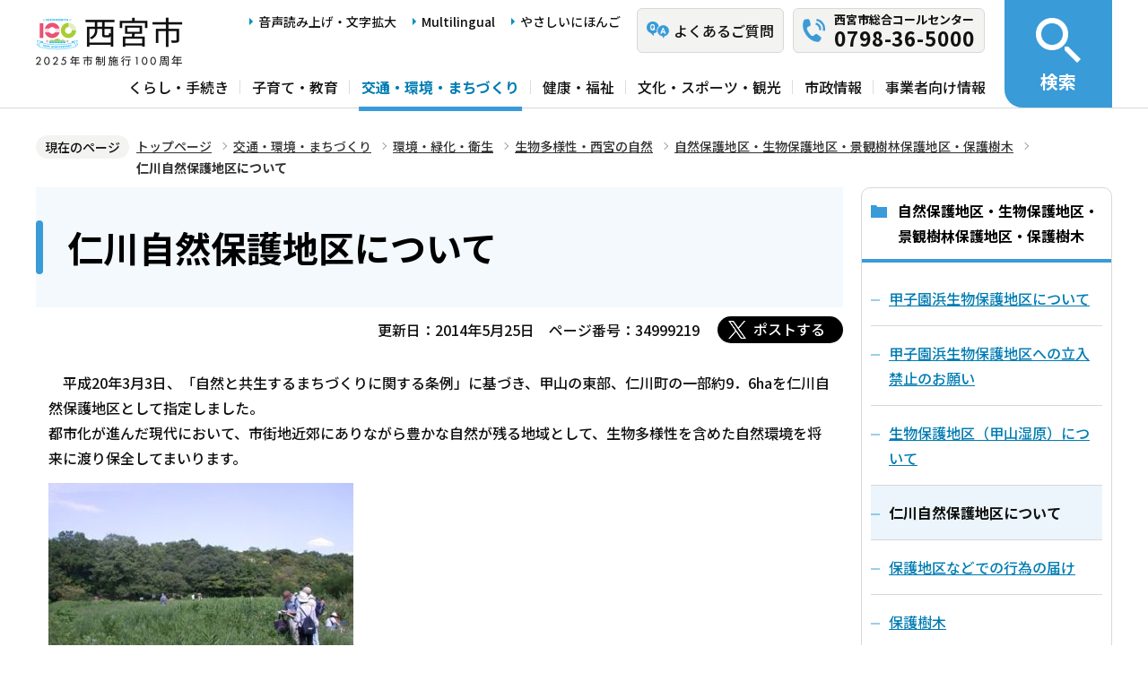

--- FILE ---
content_type: text/html; charset=UTF-8
request_url: https://www.nishi.or.jp/kotsu/kankyo/seibutsutayosei/hogo/nigawahogo.html
body_size: 5219
content:
<!DOCTYPE html>
<html lang="ja" prefix="og: http://ogp.me/ns# article: http://ogp.me/ns/article#">
<head>
<meta name="viewport" content="width=device-width, initial-scale=1">
<meta name="referrer" content="no-referrer-when-downgrade">
<meta charset="UTF-8">
<meta name="Author" content="Nishinomiya City">
<meta http-equiv="X-UA-Compatible" content="IE=edge">
<link rel="shortcut icon" href="/favicon.ico">
<link rel="apple-touch-icon" href="/images/apple-touch-icon.png">
<meta property="og:title" content="仁川自然保護地区について">
<meta property="og:type" content="article">
<meta property="og:url" content="https://www.nishi.or.jp/kotsu/kankyo/seibutsutayosei/hogo/nigawahogo.html">
<meta property="og:image" content="https://www.nishi.or.jp/images/ogp.png">
<meta property="og:description" content="">



<link rel="stylesheet" media="all" href="/css/2023_style.wysiwyg.css">
<link rel="stylesheet" media="all" href="/css/2023_style.tableconverter.css">
<link rel="stylesheet" media="all" href="/css/2023_style_parts.css">
<link rel="stylesheet" href="/css/2023_style_smph.css" media="screen and (max-width: 1023px)">
<link rel="stylesheet" href="/css/2023_style_pc.css" media="screen and (min-width: 1024px), print">
<link rel="stylesheet" href="/css/2023_style_print.css" media="print">
<link rel="stylesheet" href="/css/lightbox.css" media="screen">
<title>仁川自然保護地区について｜西宮市ホームページ</title>
<script src="/js/jquery.min.js"></script>
<script src="/js/id.js"></script>




<script src="/js/viewport.js"></script>
<script src="/js/jquery.cookie.min.js"></script>
<script src="/js/analyticscode.js"></script>
<script src="https://tsutaeru.cloud/assets/snippet/js/tsutaeru_mo.js"></script> 
<script>
// <![CDATA[
__tsutaeruMO.init({
access_token: '1bcfcffa-c445-45c4-bc46-d63213e05049',
exclusion_class: 'class_name',
toolbar: {
message: true,
fixed: false
}
});
// ]]>
</script>
<!-- Google Tag Manager -->
<script>
// <![CDATA[
(function(w,d,s,l,i){w[l]=w[l]||[];w[l].push({'gtm.start':new Date().getTime(),event:'gtm.js'});var f=d.getElementsByTagName(s)[0],j=d.createElement(s),dl=l!='dataLayer'?'&l='+l:'';j.async=true;j.src='https://www.googletagmanager.com/gtm.js?id='+i+dl;f.parentNode.insertBefore(j,f);})(window,document,'script','dataLayer','GTM-N3PHRW5');
// ]]>
</script>
<!-- End Google Tag Manager -->
</head>
<body id="base">
<!-- Google Tag Manager (noscript) -->
<noscript><iframe title="Google Tag Manager" src="https://www.googletagmanager.com/ns.html?id=GTM-N3PHRW5" height="0" width="0" style="display:none;visibility:hidden"></iframe></noscript>
<!-- End Google Tag Manager (noscript) -->

<div id="basebg" class="honcyo">
<noscript>
<p class="jsmessage">このホームページではJavaScriptを使用しています。<br>JavaScriptの使用を有効にしていない場合は、一部の機能が正確に動作しない恐れがあります。<br>お手数ですがJavaScriptの使用を有効にしてください。</p>
</noscript>
<div class="blockjump txtno-display"><a id="PTOP">このページの先頭です</a></div>
<p class="blockskip"><a href="#CONT" class="skip">メニューを飛ばして本文へ</a></p>
<div id="baseall" class="baseall">
<!-- ▼ヘッダーここから▼ -->
<header class="header" role="banner">
  <div class="header_wp">
    <div class="header_l">
      <div class="header_r">
        <div class="headlist_wp">
          <div id="header_logo">
            <div>
              <a href="/index.html">
                <img src="/images/header_logo.png" alt="西宮市　NISHINOMIYA CITY">
              </a>
            </div>
          </div><!-- div header_logo -->
          <ul class="headlist1 sp-none">
            <li><a href="https://www.zoomsight-sv2.jp/NISHI/controller/index.html#https://www.nishi.or.jp/">音声読み上げ・文字拡大</a></li>
            <li lang="en"><a href="/multilingual/index.html">Multilingual</a></li>
            <li><a class="easyjp-link" href="https://tsutaeru.cloud/easy.php?uri=https://www.nishi.or.jp/">やさしいにほんご</a></li>
          </ul>
          <ul class="headlist2 sp-none">
            <li class="qaLink"><a href="https://www.nishinomiya-city-callcenter.jp/" target="_blank" rel="noopener noreferrer"><span>よくあるご質問</span></a></li>
            <li class="callcenterLink"><a href="/shisei/koho/sougou-call/20230524121659570.html"><span>西宮市総合コールセンター</span><span class="callcenterTel">0798-36-5000</span></a></li>
          </ul>
        </div><!-- div headlist_wp -->
        <div class="gnavi_wp sp-none">
          <nav aria-label="メインメニュー">
            <ul class="gnavi">
              <li><a href="/kurashi/index.html">くらし・手続き</a></li>
              <li><a href="/kosodate/index.html">子育て・教育</a></li>
              <li><a href="/kotsu/index.html">交通・環境・まちづくり</a></li>
              <li><a href="/kenko/index.html">健康・福祉</a></li>
              <li><a href="/bunka/index.html">文化・スポーツ・観光</a></li>
              <li><a href="/shisei/index.html">市政情報</a></li>
              <li><a href="/jigyoshajoho/index.html">事業者向け情報</a></li>
            </ul>
          </nav>
        </div><!-- div gnavi_wp -->
      </div><!-- div header_r -->
      <div class="spHeadMenu_wp pc-none">
        <ul class="spHeadMenu">
          <li><a href="https://www.nishinomiya-city-callcenter.jp/" target="_blank" rel="noopener noreferrer">FAQ</a></li>
          <li><a href="/shisei/koho/sougou-call/20230524121659570.html">コールセンター</a></li>
          <li><a id="toggle02" href="javascript:void(0)">検索</a></li>
          <li><a id="toggle03" href="javascript:void(0)">メニュー</a></li>
        </ul>
      </div><!-- div spHeadMenu_wp -->
    </div><!-- div header_l -->
    <div class="header_kensaku_btn_wp sp-none">
      <a id="toggle01" href="javascript:void(0)"><span>検索</span></a>
    </div><!-- div header_kensaku_btn_wp -->
    <div class="header_kensaku_menu sp-none" id="header_kensaku_menu">
      <!-- 検索メニュー埋込 -->
    </div><!-- div header_kensaku_menu -->
    <div class="spHeader_kensaku_menu pc-none" id="spHeader_kensaku_menu">
      <!-- SP検索メニュー埋込 -->
    </div><!-- div spHeader_kensaku_menu -->
    <div class="spHeader_menu pc-none" id="spHeader_menu">
      <!-- SPメニュー埋込 -->
    </div><!-- div spHeader_menu -->
  </div><!-- div header_wp -->
</header>
<!-- ▲ヘッダーここまで▲ -->
<!--▽パンくずナビ▽-->
<nav aria-label="現在位置">
<div class="pankuzu">
<div class="block">
<div class="box">
<div class="box-inner">
<ol class="clearfix">
<li class="pk-img">現在のページ</li>
<li><a href="/index.html">トップページ</a></li>
<li><a href="../../../index.html">交通・環境・まちづくり</a></li>
<li><a href="../../index.html">環境・緑化・衛生</a></li>
<li><a href="../index.html">生物多様性・西宮の自然</a></li>
<li><a href="./index.html">自然保護地区・生物保護地区・景観樹林保護地区・保護樹木</a></li>
<li class="pk-thispage">仁川自然保護地区について</li>

</ol>
</div>
</div>
</div>
</div>
</nav>
<!--△パンくずナビ△-->
<!-- ▼メインコンテンツここから▼ -->
<div class="blockjump txtno-display"><a id="CONT">本文ここから</a></div>
<main class="normal_sec">
<div class="wrap clearfix">
<div id="main">



<div class="h1bg"><div><h1>仁川自然保護地区について</h1></div></div>


<div class="basic-info clearfix">
<div class="basic-box clearfix">
<p class="update">更新日：2014年5月25日</p>
<p class="pagenumber">ページ番号：34999219</p>
<!-- scs_jyogai_start -->
<div class="socialmedia clearfix">
<script src="/js/sns_btn.js"></script>
<div class="sp_box clearfix"><div id="twitter"></div></div>
</div>
<!-- scs_jyogai_end -->

</div>
</div>
<!-- app_pc_body_start -->
<div class="wysiwyg_wp"><p>　平成20年3月3日、「自然と共生するまちづくりに関する条例」に基づき、甲山の東部、仁川町の一部約9．6haを仁川自然保護地区として指定しました。<br>都市化が進んだ現代において、市街地近郊にありながら豊かな自然が残る地域として、生物多様性を含めた自然環境を将来に渡り保全してまいります。</p><p><img alt="仁川自然保護地区1" src="nigawahogo.images/DSCN8141.JPG" height="255" width="340" /></p><hr class="ClearFloat"><p><img alt="仁川自然保護地区2" src="nigawahogo.images/DSCN8131.JPG" height="262" width="349" /></p></div>

<!-- app_pc_body_end -->











<div id="contact">
  <div class="contact_left">
    <h2><span>お問い合わせ先</span></h2>
    
      <p class="contact_name">
        <a class="innerLink" href="/soshiki/01760046/0188004628/019000462820/index.html">花と緑の課</a>
      </p>
    
  </div>
  <div class="contact_right">
    <p class="address">西宮市六湛寺町8-28 西宮市役所第二庁舎9階</p>
    <div class="tel_wp">
      <p class="tel"><span class="title">電話番号：</span>0798-35-3683</p>
      
    </div>
    
    <p class="contact-form"><a class="innerLink" href="https://www.nishi.or.jp/cgi-bin/formmail/formmail.cgi?d=019000462570"><span class="contact-link2">お問合せメールフォーム</span></a></p>
  </div>
</div>








<form action="/cgi-bin/vote/vote.cgi" method="post" id="formmail" name="formmail" class="feedback">
<h2>この情報はお役に立ちましたか？</h2>
<fieldset class="fedd1">
<legend>この情報はお役に立ちましたか？</legend>
<input type="radio" name="question1" value="分かりやすかった" id="q1-point2" checked="checked"><label for="q1-point2">分かりやすかった</label>
<input type="radio" name="question1" value="分かりにくかった" id="q1-point1"><label for="q1-point1">分かりにくかった</label>
</fieldset>
<fieldset class="fedd2">
<legend>このページは見つけやすかったですか？</legend>
<input type="radio" name="question2" value="見つけやすかった" id="q2-point2" checked="checked"><label for="q2-point2">見つけやすかった</label>
<input type="radio" name="question2" value="見つけにくかった" id="q2-point1"><label for="q2-point1">見つけにくかった</label>
</fieldset>
<div>
<input type="hidden" name="url" value="/kotsu/kankyo/seibutsutayosei/hogo/nigawahogo.html">
<input type="hidden" name="title" value="仁川自然保護地区について">
<input type="hidden" name="tanto" value="花と緑の課">
</div>
<div class="submitbox"><input type="submit" name="submit" class="fedbt" value="送信"></div>
</form>






<div class="txtno-display">本文ここまで</div>
</div><!-- /div main -->
<div id="localnavi" class="sp-none">
<nav>
<!-- ▽ローカルナビ▽ -->

<div class="losubnavi">
<h2><span>自然保護地区・生物保護地区・景観樹林保護地区・保護樹木</span></h2>
<ul>
<li><a href="/kotsu/kankyo/seibutsutayosei/hogo/seibutsuhogochiku.html"><span class="sblock">甲子園浜生物保護地区について</span></a></li>
<li><a href="/kotsu/kankyo/seibutsutayosei/hogo/kinshi.html"><span class="sblock">甲子園浜生物保護地区への立入禁止のお願い</span></a></li>
<li><a href="/kotsu/kankyo/seibutsutayosei/hogo/seibutsuhogo.html"><span class="sblock">生物保護地区（甲山湿原）について</span></a></li>
<li><span class="now"><span class="sblock">仁川自然保護地区について</span></span></li>
<li><a href="/kotsu/kankyo/seibutsutayosei/hogo/hogochiku.html"><span class="sblock">保護地区などでの行為の届け</span></a></li>
<li><a href="/kotsu/kankyo/seibutsutayosei/hogo/hogojuki/index.html"><span class="sblock">保護樹木</span></a></li>
</ul>
</div>

<!-- △ローカルナビ△ -->
<!-- ▽レコメンド▽ -->

<!-- △レコメンド△ -->
<!-- ▽類似▽ -->

<!-- △類似△ -->
<p class="linkbttxt lojoho"><a href="/aboutweb/infoloss.html">情報が見つからないときは</a></p>
<div class="guidance"><img src="/images/spacer.gif" alt="サブナビゲーションここまで" width="1" height="1"></div>
</nav>
</div><!-- div localnavi -->
</div><!-- /div wrap -->
</main><!-- /main normal_sec -->

<!-- ▼フッターここから▼ -->
<div class="footer_wp">
  <footer>
    <div class="footer_top">
      <ul class="footer_link_wp">
        <li><a href="/sitemap.html">サイトマップ</a></li>
        <li><a href="/shisei/seisaku/johokasuishin/shikannkeisya/shikankeisha.html">市関係者向け</a></li>
        <li><a href="/aboutweb/tsukaikata.html">このサイトの使い方</a></li>
        <li><a href="/aboutweb/accessibilitypolicy/index.html">アクセシビリティポリシー</a></li>
        <li><a href="/aboutweb/sitepolicy.html">サイトポリシー</a></li>
        <li><a href="/aboutweb/privacypolicy.html">プライバシーポリシー</a></li>
        <li><a href="/aboutweb/link-kikan.html">リンク集</a></li>
      </ul>
    </div>
    <div class="footer_bottom">
      <div class="footer_bottom_con">
        <div class="footer_l">
          <div class="footer_logo">
            <h2>
              <img src="/images/footer_logo.png" alt="">
              <span>西宮市役所</span>
            </h2>
            <p class="hojin_number">法人番号8000020282049</p>
          </div>
          <div class="footer_address_wp">
            <address>
              〒662-8567　兵庫県西宮市六湛寺町10番3号（本庁舎）
            </address>
            <a href="/shisei/shinogaiyo/shitsumujikan/shitsumujikan.html">窓口受付時間についてはこちら</a>
            <div class="footer_callcenter">
              <p class="footer_callcenter_title">西宮市総合コールセンター</p>
              <p class="footer_callcenter_tel">
                <span class="footer_callcenter_tel_l">電話番号：</span>
                <span class="footer_callcenter_tel_r">0798-36-5000</span>
              </p>
              <p class="footer_callcenter_txt">
                <span class="footer_callcenter_txt_l" data-nosnippet="">受付時間：</span>
                <span class="footer_callcenter_txt_r">
                  <span data-nosnippet="">平日　午前8時30分から午後7時</span>
                  <span data-nosnippet="">土曜・日曜・祝日・12月29日から12月31日　午前9時から午後5時</span>
                  <span data-nosnippet="">（※1月1日から1月3日は休み。）</span>
                </span>
              </p>
            </div>
          </div>
        </div>
        <div class="footer_r">
          <div class="footer_annai_link">
            <a href="/access/sonotashisetsu/honchosha/shuhenannai.html">市役所・支所周辺案内</a>
          </div>
        </div>
        <div id="pagetop" class="page-top"> <a href="#PTOP"><img src="/images/2023_btn_pagetop.png" alt="ページ上部へ"></a></div>
      </div>  
    </div>
    <div class="f0copy" lang="en">Copyright 1997 Nishinomiya City</div>
    <div class="foot_top_link pc-none"><a href="/index.html"><span>西宮市トップページに戻る</span></a></div>
  </footer>
</div><!-- div footer_wp -->
<!-- ▲フッターここまで▲ -->
</div><!-- /div baseall -->
</div><!-- /div basebg -->
<script src="/js/jquery.lightbox-0.5.min.js"></script>
<script src="/js/2023_common.js"></script>

<script type="text/javascript" src="/_Incapsula_Resource?SWJIYLWA=719d34d31c8e3a6e6fffd425f7e032f3&ns=2&cb=1243464412" async></script></body>
</html>